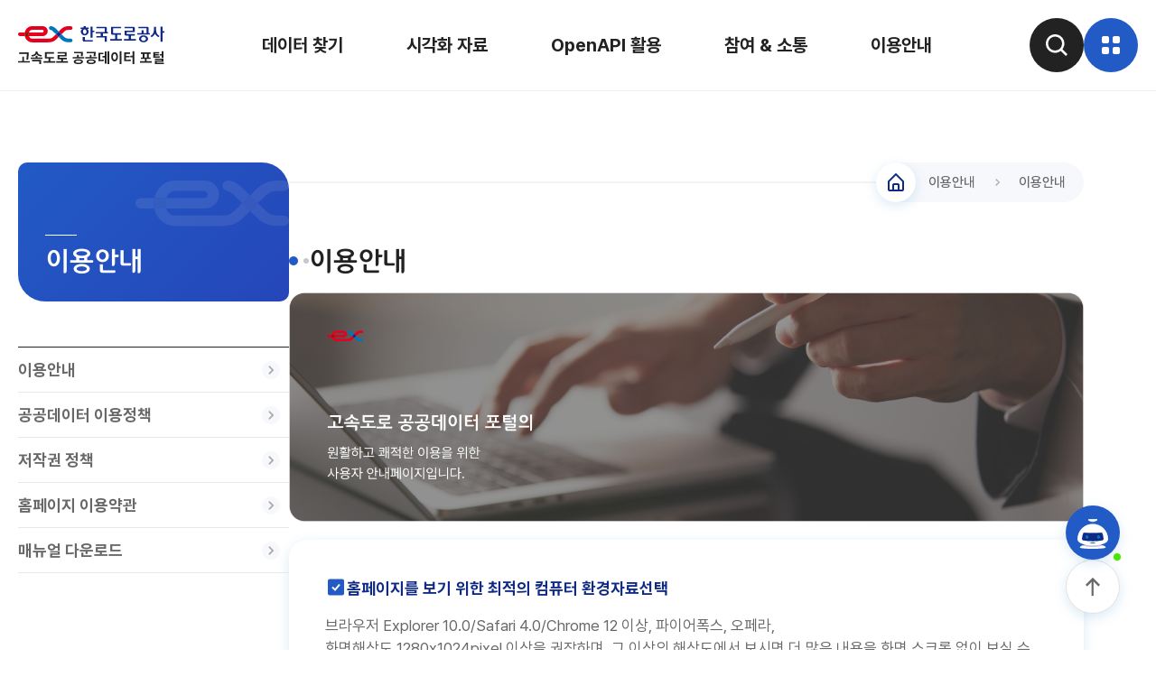

--- FILE ---
content_type: text/css
request_url: https://data.ex.co.kr/css/style_dev.css;jsessionid=e1PuRDnm11kEq4vnmKs62MHpgjs4FuQOyA1AJ7saiBdGRwJ0tb103HApAQMQ0Kv6.tclapwas2_servlet_openoasis
body_size: 12917
content:
@charset "utf-8";


/*
.paging_wrap {margin-top:20px}
.paging_wrap .paging,
.paging_wrap .page_num {display:flex;align-items:center;justify-content:center;gap:6px}
.paging_wrap .paging a {display:flex;align-items:center;justify-content:center;width:30px;height:30px;border-radius:4px;text-align:center;font-size:13px;font-family:'Montserrat', sans-serif;color:#888888;transition:all .2s}
.paging_wrap .paging a:hover {background: #fafafa;text-decoration:underline}
.paging_wrap .paging .current {background:var(--black);color:var(--white)}
.paging_wrap .paging .btn {border:solid 1px #E8E8E8}
.paging_wrap .paging .btn.disabled {background:#F6F9FA}
.paging_wrap .paging .btn.disabled img {opacity:.5}
*/

/* 박갑귀 추가 */
.dataTables_paginate {margin-top:20px;display:flex;align-items:center;justify-content:center;gap:6px}
.dataTables_paginate span {display:flex;align-items:center;justify-content:center;gap:6px}
.dataTables_paginate a {display:flex;align-items:center;justify-content:center;width:30px;height:30px;border-radius:4px;text-align:center;font-size:13px;font-family:'Montserrat', sans-serif;color:#888888;transition:all .2s}
.dataTables_paginate a:hover {background: #fafafa;text-decoration:underline}
.dataTables_paginate .current {background:var(--black);color:var(--white)}
.dataTables_paginate .paginate_button {border:solid 1px #E8E8E8}
.dataTables_paginate .paginate_button.disabled {background:#F6F9FA}
.dataTables_paginate .paginate_button.disabled img {opacity:.5}
#listTable_length {display:none}

.none{display:none !important;}
/*
.float_right {float:right;}
*/
strong {
	margin: 0;
	padding: 0;
	border: 0;
	background: transparent;
}

.tableSearch {clear:both; width:766px; display:inline-block; padding:13px 10px 13px; background:#e4effb; border-radius:3px; letter-spacing:-1px; margin-bottom: 6px;}
.tableSearch .item{float:left;}

TABLE.listype05 { width:90%; margin:4px auto; clear:both;}
TABLE.listype05 TR TH.maplegend_title_2 { color:#3A3A3A;text-align:left;line-height:15px;}
TABLE.listype05 TR TH.maplegend_title_3 { color:#3A3A3A;text-align:left;line-height:15px;border-bottom:1px solid #CCCCCC;}
TABLE.listype05 TR TD.maplegend2_1 { color:#3A3A3A;text-align:left;line-height:15px;padding-left:30px;background:url("../images/visual/img/index_color_1.png") no-repeat left;}
TABLE.listype05 TR TD.maplegend2_2 { color:#3A3A3A;text-align:left;line-height:15px;padding-left:30px;background:url("../images/visual/img/index_color_2.png") no-repeat left;}
TABLE.listype05 TR TD.maplegend2_3 { color:#3A3A3A;text-align:left;line-height:15px;padding-left:30px;background:url("../images/visual/img/index_color_3.png") no-repeat left;}
TABLE.listype05 TR TD.maplegend2_4 { color:#3A3A3A;text-align:left;line-height:15px;padding-left:30px;background:url("../images/visual/img/index_color_4.png") no-repeat left;}
TABLE.listype05 TR TD.maplegend2_5 { color:#3A3A3A;text-align:left;line-height:15px;padding-left:30px;background:url("../images/visual/img/index_color_5.png") no-repeat left;}
TABLE.listype05 TR TD.maplegend2_6 { color:#3A3A3A;text-align:left;line-height:15px;padding-left:30px;background:url("../images/visual/img/index_color_6.png") no-repeat left;}
TABLE.listype05 TR TD.maplegend2_7 { color:#3A3A3A;text-align:left;line-height:15px;padding-left:30px;background:url("../images/visual/img/index_color_7.png") no-repeat left;}
TABLE.listype05 TR TD.maplegend2_8 { color:#3A3A3A;text-align:left;line-height:15px;padding-left:30px;background:url("../images/visual/img/index_color_8.png") no-repeat left;border-bottom:1px dotted #CCCCCC;}
TABLE.listype05 TR TD.maplegend2_9 { color:#3A3A3A;text-align:left;line-height:15px;padding-left:30px;background:url("../images/visual/img/index_color_9.png") no-repeat left;border-bottom:1px dotted #CCCCCC;}
TABLE.listype05 TR TD.maplegend2_10 { color:#3A3A3A;text-align:left;line-height:15px;padding-left:30px;background:url("../images/visual/img/index_color_10.png") no-repeat left;}
TABLE.listype05 TR TD.maplegend2_11 { color:#3A3A3A;text-align:left;line-height:15px;padding-left:30px;background:url("../images/visual/img/index_color_11.png") no-repeat left;}
TABLE.listype05 TR TD.maplegend2_12 { color:#3A3A3A;text-align:left;line-height:15px;padding-left:30px;background:url("../images/visual/img/index_color_12.png") no-repeat left;}
TABLE.listype05 TR TD.maplegend2_13 { color:#3A3A3A;text-align:left;line-height:15px;padding-left:30px;background:url("../images/visual/img/index_color_13.png") no-repeat left;}
TABLE.listype05 TR TD.maplegend2_14 { color:#3A3A3A;text-align:left;line-height:15px;padding-left:30px;background:url("../images/visual/img/index_color_14.png") no-repeat left;}

TABLE.listype_inout { width:90%; margin:4px auto; clear:both;}
TABLE.listype_inout TR TH.maplegend_title_2 { color:#3A3A3A;text-align:left;line-height:15px;}
TABLE.listype_inout TR TH.maplegend_title_3 { color:#3A3A3A;text-align:left;line-height:15px;border-bottom:1px solid #CCCCCC;}
TABLE.listype_inout TR TD.maplegend2_15 { color:#3A3A3A;text-align:left;line-height:15px;padding-left:30px;background:url("../images/visual/img/main_in.png") no-repeat left;}
TABLE.listype_inout TR TD.maplegend2_16 { color:#3A3A3A;text-align:left;line-height:15px;padding-left:30px;background:url("../images/visual/img/main_out.png") no-repeat left;}

TABLE.listype04 { width:90%; margin:4px auto; clear:both; !important}
TABLE.listype04 TR TH.maplegend_title { color:#3A3A3A;text-align:left;line-height:25px;border-bottom:1px solid #CCCCCC;}
TABLE.listype04 TR TH.maplegend_title_1 { color:#3A3A3A;text-align:left;line-height:25px;}
TABLE.listype04 TR TD.maplegend_1 { color:#3A3A3A;text-align:left;line-height:25px;border-bottom:1px dotted #CCCCCC;padding-left:25px;width:50%;background:url("../images/visual/img/color_1.png") no-repeat left;}
TABLE.listype04 TR TD.maplegend_2 { color:#3A3A3A;text-align:left;line-height:25px;border-bottom:1px dotted #CCCCCC;padding-left:25px;width:50%;background:url("../images/visual/img/color_2.png") no-repeat left;}
TABLE.listype04 TR TD.maplegend_3 { color:#3A3A3A;text-align:left;line-height:25px;border-bottom:1px dotted #CCCCCC;padding-left:25px;width:50%;background:url("../images/visual/img/index_color_23.png") no-repeat left;}
TABLE.listype04 TR TD.maplegend_4 { color:#3A3A3A;text-align:left;line-height:25px;border-bottom:1px dotted #CCCCCC;padding-left:25px;width:50%;background:url("../images/visual/img/color_4.png") no-repeat left;}
TABLE.listype04 TR TD.maplegend_5 { color:#3A3A3A;text-align:left;line-height:25px;border-bottom:1px dotted #CCCCCC;padding-left:25px;width:50%;background:url("../images/visual/img/color_5.png") no-repeat left;}
TABLE.listype04 TR TD.maplegend_6 { color:#3A3A3A;text-align:left;line-height:25px;border-bottom:1px dotted #CCCCCC;padding-left:25px;width:50%;background:url("../images/visual/img/color_6.png") no-repeat left;}
TABLE.listype04 TR TD.maplegend_7 { color:#3A3A3A;text-align:left;line-height:25px;border-bottom:1px dotted #CCCCCC;padding-left:25px;width:50%;background:url("../images/visual/img/color_7.png") no-repeat left;}
/* 박갑귀 추가 */
#lay_out_contents {
	margin:0 auto;
	width:100%;
	position:relative;
	overflow:hidden;
	text-align:center;
}

.legend {table-layout:fixed;border-collapse:collapse;border-spacing:0; width:auto;}
#tiguidemain{float:left; border:1px solid #cdcdcd; width:290px; padding:8px 10px 10px 10px; margin-left:5px; font:500 12px 'NanumGothic'}
#tiguidemain  p{float:left; width:80px; display:block; margin-right:10px; font-weight:bold;}
#tiguidemain .tiguidemain_list{ width:200px; display:inline-block; }
#tiguidemain .tiguidemain_list li{float:left; width:22%;}
#tiguidemain .tiguidemain_list li.last{width:32%}
#tiguidemain .tiguidemain_list li.small{width:15%}
#tiguidemain .tiguidemain_list li img{margin-right:3px; vertical-align:middle;}

.operation_chart th {text-align:center; color:#FFF; padding:7px 15px;background:#6195d0; border-top:2px solid #5e6673; border-bottom:1px solid #b6cce5; font:600 12px 'NanumGothicBold';}
.operation_chart th.btnone{border-top:none;}
.operation_chart th.leftLine{border-left:1px solid #b6cce5;}
.operation_chart td {padding:7px 13px; vertical-align:middle;line-height:15px; color:#666666;border:1px solid #d8d8d8;}
.operation_chart td.ti{background:#e4effb !important; text-align:center; font-weight:bold; }
.operation_chart td:first-child {border-left:none;}
.operation_chart td:last-child {border-right:none;}
.operation_chart tr:hover, .hover { background: #f5f5f5; }

/* 한태상 검색창 autocomplite 기능 */
ui-menu-item{}
.ui-menu-item:hover{background: #49a868;color:#ffffff;}
.ui-menu-item:hover a{color:#ffffff;background: #49a868;}
.ui-menu .ui-menu-item{font-size : 18px;}

.ui-autocomplete{height:400px;overflow-y: auto;}

.item .mark {display:inline-flex;align-items:center;gap:0 4px;height:30px;border:solid 1px #E8E8E8;border-radius:30px;font-size:15px;padding:0 10px}
.li_level_4 .active a {color:#225AC6;}

/* 한태상 페이징 색상 */
.h_snb .depth_03 li a.active {color:#225AC6;font-weight:700;}
.dataTables_paginate .paginate_active {background:var(--black);color:var(--white)}
.dataTables_paginate .paginate_active a:hover {background: #fafafa;text-decoration:underline}
.dataTables_paginate .paginate_button a:hover {background: #fafafa;text-decoration:underline}

/* 통행시간지수 색상 asis 구조 - 2024.11.04 정유경 */
.tb_yellow{background:#FFFF00; color:#000;}
.tb_brown{background:#FBBD94;  color:#000;}
.tb_red{background:#FF0000; color:#FFF !important;}

/* 통행시간지수 색상 asis 구조 (집계표 위치에 table 스타일 전체 - 2024.11.04 정유경 */
#timeLogComment {padding: 0px; margin:30px 0px 5px;	width: 400px; height: 200px; overflow: hidden; float: right;}
#timeLogComment ul { padding-left: 0px; width: 400px; height:200px; overflow: hidden;}
#timeLogComment ul .ti {padding: 0px 0px 0px 0px; width: 370px; line-height: 20px;	font-weight: bold; overflow: hidden; background:#efefef url(../images/ico_detail_arrow.png) 10px center no-repeat;}
#timeLogComment ul .content { padding: 0px 0px 0px 0px; width: 360px; line-height: 20px; overflow: hidden;  border-bottom:1px solid #dadada;}
#timeLogComment ul .legend { padding:0px 0px 8px 0px; width: 395px; line-height: 20px; overflow: hidden;}
#timeLogComment ul .legend ul {margin: 0 0 0 0px;height:25px; overflow: hidden;}
#timeLogComment ul .legend ul .box { float: left; line-height: 20px; height: 20px;}
#timeLogComment ul .legend ul .box div {width: 12px; height: 12px; border: solid 1px #c0c0c0; margin: 2px 0 0 0;}
#timeLogComment ul .legend ul .text { float: left; line-height: 16px; height: 20px;	margin-right: 10px;}


/* 2024.11.06 한태상 범레 수정 */
/* #timeLogComment ul .tit{width: 400px; height: 28px; background : #EFEFEF; padding:10px;} */
/* #timeLogComment ul .sub_tit{padding: 0px 0px 8px 0px; margin-bottom: 5px;} */
/* #timeLogComment ul .cont{padding-left: 10px;} */
/* #timeLogComment .layout_box > div + div {width: 100%; margin-top:8px;padding-top:5px} */
/* #timeLogComment .layout_box {height:300px; box-shadow:none; padding: 0px; float: left;} */

/* 2024.11.20 김지은 범레 수정 */
#timeLogComment ul .tit{width: 400px; height: 28px; background : #EFEFEF; padding:0px 0px 0px 10px;}
#timeLogComment ul .sub_tit{padding: 0px 0px 8px 0px; margin-bottom: 5px;}
#timeLogComment ul .cont{padding-left: 10px;}
#timeLogComment .layout_box > div + div {width: 100%; margin-top:8px;padding-top:5px}
#timeLogComment .layout_box {box-shadow:none; padding: 0px; float: left;}


/* 한태상 공지사항 이미지 수정 */
.bd_cont .img {display:flex; justify-content:center; align-items: center; margin-bottom:10px;}
.board_view .bd_cont .img img{margin:0px; width:100%; max-width:960px; max-height:1200px; height:auto;}

/* 2024.12.02 한태상 데이터분석요청 form 관련 */
#analReqForm .item .txtarea_box .consent-container {width: 100%; font-size: 15px;}
#analReqForm .item .txtarea_box .consent-container .consent-content {width: 100%;height: 200px;border: 1px solid #ccc; padding: 15px; overflow-y: scroll; background-color: #f9f9f9;line-height: 1.6;white-space: pre-wrap; }
#analReqForm .consent-content p {margin-top : 5px;}
#analReqForm .consent-checkbox {margin-top: 15px;display: flex;align-items: center;}
#analReqForm .consent-title {font-size: 20px;font-weight: bold;margin-bottom: 10px;}
#analReqForm .consent-radio-group {display: flex;align-items: center;justify-content: center;gap: 10px;}
#analReqForm .analReqTable{font-size: 14px;	}
#analReqForm .analReqTable span{font-size: 16px;}
.board_write .txtarea_box .analReqTable textarea{height: 120px;}
#analReqForm .analReqTable td{text-align: left;color: #000000;}








--- FILE ---
content_type: image/svg+xml
request_url: https://data.ex.co.kr/img/chat.svg
body_size: 4086
content:
<?xml version="1.0"?>
<svg width="34" height="36" xmlns="http://www.w3.org/2000/svg" xmlns:svg="http://www.w3.org/2000/svg">
 <defs>
  <clipPath id="clip0_1397_59673">
   <rect fill="white" height="36" id="svg_1" width="34"/>
  </clipPath>
 </defs>
 <g class="layer">
  <title>Layer 1</title>
  <g clip-path="url(#clip0_1397_59673)" id="svg_2">
   <path d="m17,8.83c-0.27,0 -0.49,-0.22 -0.49,-0.49l0,-6.48c0,-0.26 0.22,-0.48 0.49,-0.48c0.27,0 0.49,0.22 0.49,0.48l0,6.48c0,0.27 -0.22,0.49 -0.49,0.49l0,0z" fill="#0076BF" id="svg_3"/>
   <path d="m22.12,3.74c-0.14,0.35 -0.37,0.68 -0.67,0.98c-0.95,0.96 -2.59,1.6 -4.45,1.6c-1.86,0 -3.5,-0.64 -4.45,-1.6c-0.29,-0.3 -0.52,-0.63 -0.67,-0.98c-0.11,-0.26 0.11,-0.54 0.41,-0.54l9.42,0c0.3,0 0.52,0.28 0.42,0.54l-0.01,0z" fill="#C7C3E2" id="svg_4"/>
   <path d="m22.12,3.74c-0.14,0.35 -0.37,0.68 -0.67,0.98c-1.22,0.48 -2.77,0.76 -4.45,0.76c-1.68,0 -3.23,-0.28 -4.45,-0.76c-0.29,-0.3 -0.52,-0.63 -0.67,-0.98c-0.11,-0.26 0.11,-0.54 0.41,-0.54l9.42,0c0.3,0 0.52,0.28 0.42,0.54l-0.01,0z" fill="white" id="svg_5"/>
   <path d="m31.27,34.51c0,1.99 -28.55,1.99 -28.55,0c0,-0.81 1.06,-1.56 2.84,-2.16c2.6,-0.88 6.76,-1.45 11.44,-1.45c4.68,0 8.84,0.57 11.44,1.45c1.78,0.6 2.83,1.35 2.83,2.16l0,0z" fill="white" id="svg_6"/>
   <path d="m17,2.13c0.59,0 1.07,-0.48 1.07,-1.06c0,-0.59 -0.48,-1.07 -1.07,-1.07c-0.59,0 -1.07,0.48 -1.07,1.07c0,0.58 0.48,1.06 1.07,1.06z" fill="#0076BF" id="svg_7"/>
   <path d="m28.44,32.35c-6.31,2.22 -16.57,2.22 -22.88,0c2.6,-0.88 6.76,-1.45 11.44,-1.45c4.68,0 8.84,0.57 11.44,1.45l0,0z" fill="#C7C3E2" id="svg_8"/>
   <path d="m34,25.27c0,9.35 -34,9.35 -34,0c0,-9.35 7.61,-16.93 17,-16.93c9.39,0 17,7.58 17,16.93z" fill="white" id="svg_9"/>
   <path d="m27.51,26.68c-7.01,1.34 -14.01,1.34 -21.02,0c-0.9,-0.18 -1.52,-1.02 -1.4,-1.92c0.22,-1.79 0.63,-3.57 1.19,-5.34c0.26,-0.83 1.07,-1.35 1.93,-1.22c5.74,0.83 11.84,0.83 17.57,0c0.87,-0.13 1.68,0.39 1.94,1.22c0.56,1.77 0.97,3.55 1.19,5.34c0.12,0.9 -0.5,1.74 -1.4,1.92l0,0z" fill="#0F2A86" id="svg_11"/>
   <path d="m5.09,24.75c0.11,-1.39 0.38,-2.77 0.71,-4.13c0.08,-0.34 0.18,-0.67 0.27,-1.01l0.08,-0.25c0.02,-0.09 0.06,-0.18 0.1,-0.27c0.08,-0.17 0.19,-0.33 0.31,-0.47c0.26,-0.28 0.61,-0.48 0.98,-0.57c0.19,-0.04 0.38,-0.06 0.58,-0.05c0.19,0.02 0.35,0.05 0.53,0.07c2.77,0.34 5.56,0.51 8.35,0.51c2.79,0 5.58,-0.17 8.35,-0.51c0.18,-0.02 0.34,-0.05 0.53,-0.07c0.2,-0.01 0.39,0.01 0.58,0.05c0.37,0.09 0.72,0.29 0.98,0.57c0.12,0.14 0.23,0.3 0.31,0.47c0.04,0.09 0.08,0.18 0.11,0.27l0.07,0.25c0.09,0.34 0.19,0.67 0.27,1.01c0.33,1.36 0.6,2.74 0.71,4.13c-0.22,-1.37 -0.53,-2.73 -0.94,-4.06c-0.1,-0.34 -0.2,-0.67 -0.31,-1l-0.08,-0.24c-0.03,-0.08 -0.06,-0.15 -0.1,-0.22c-0.07,-0.15 -0.16,-0.28 -0.28,-0.39c-0.22,-0.23 -0.51,-0.38 -0.82,-0.45c-0.15,-0.03 -0.31,-0.04 -0.47,-0.02c-0.15,0.01 -0.34,0.05 -0.51,0.07c-2.77,0.42 -5.59,0.62 -8.4,0.63c-2.81,-0.01 -5.62,-0.21 -8.4,-0.63c-0.17,-0.02 -0.36,-0.06 -0.51,-0.07c-0.16,-0.02 -0.32,-0.01 -0.47,0.02c-0.31,0.07 -0.6,0.22 -0.82,0.45c-0.11,0.11 -0.21,0.24 -0.28,0.39c-0.04,0.07 -0.07,0.14 -0.1,0.22l-0.08,0.24c-0.11,0.33 -0.21,0.66 -0.31,1c-0.41,1.33 -0.72,2.69 -0.94,4.06l0,0z" fill="#0F2A86" id="svg_12"/>
   <path d="m17,30.01c-0.73,0 -1.47,-0.03 -2.2,-0.09c-0.26,-0.02 -0.46,-0.25 -0.44,-0.52c0.02,-0.27 0.26,-0.47 0.53,-0.45c1.4,0.12 2.82,0.12 4.23,0c0.26,-0.02 0.5,0.18 0.52,0.45c0.02,0.27 -0.17,0.5 -0.44,0.52c-0.73,0.06 -1.47,0.09 -2.2,0.09z" fill="#7EA3AF" id="svg_13"/>
   <path d="m17,30.01c-0.73,0 -1.47,-0.03 -2.2,-0.09c-0.26,-0.02 -0.46,-0.25 -0.44,-0.52c0.02,-0.27 0.26,-0.47 0.53,-0.45c1.4,0.12 2.82,0.12 4.23,0c0.26,-0.02 0.5,0.18 0.52,0.45c0.02,0.27 -0.17,0.5 -0.44,0.52c-0.73,0.06 -1.47,0.09 -2.2,0.09z" fill="#0076BF" id="svg_14"/>
   <path d="m12.2,23.09c-0.11,1.07 -0.92,1.86 -1.82,1.78c-0.9,-0.09 -1.54,-1.03 -1.43,-2.1c0.11,-1.07 0.92,-1.86 1.82,-1.77c0.9,0.09 1.54,1.03 1.43,2.09z" fill="#0076BF" id="svg_15"/>
   <path d="m21.8,23.09c0.11,1.07 0.92,1.86 1.82,1.78c0.9,-0.09 1.54,-1.03 1.43,-2.1c-0.11,-1.07 -0.92,-1.86 -1.82,-1.77c-0.9,0.09 -1.54,1.03 -1.43,2.09z" fill="#0076BF" id="svg_16"/>
  </g>
 </g>
</svg>

--- FILE ---
content_type: image/svg+xml
request_url: https://data.ex.co.kr/img/arrow_01.svg
body_size: 875
content:
<svg width="20" height="21" viewBox="0 0 20 21" fill="none" xmlns="http://www.w3.org/2000/svg">
<path d="M13.2334 8.24164L10.0001 11.475L6.76674 8.24164C6.68959 8.16449 6.598 8.10329 6.49719 8.06154C6.39639 8.01978 6.28835 7.99829 6.17924 7.99829C6.07013 7.99829 5.96209 8.01978 5.86129 8.06154C5.76048 8.10329 5.66889 8.16449 5.59174 8.24164C5.51459 8.31879 5.45339 8.41039 5.41163 8.51119C5.36988 8.61199 5.34839 8.72003 5.34839 8.82914C5.34839 8.93825 5.36988 9.04629 5.41163 9.14709C5.45339 9.2479 5.51459 9.33949 5.59174 9.41664L9.41674 13.2416C9.74174 13.5666 10.2667 13.5666 10.5917 13.2416L14.4167 9.41664C14.494 9.33955 14.5553 9.24797 14.5971 9.14716C14.6389 9.04635 14.6604 8.93828 14.6604 8.82914C14.6604 8.72 14.6389 8.61193 14.5971 8.51112C14.5553 8.41031 14.494 8.31874 14.4167 8.24164C14.0917 7.92498 13.5584 7.91664 13.2334 8.24164Z" fill="#222222"/>
</svg>


--- FILE ---
content_type: image/svg+xml
request_url: https://data.ex.co.kr/img/arrow_02.svg
body_size: 905
content:
<svg width="6" height="10" viewBox="0 0 6 10" fill="none" xmlns="http://www.w3.org/2000/svg">
<path d="M0.741886 1.76684L3.97522 5.00017L0.741886 8.2335C0.664734 8.31066 0.603535 8.40225 0.56178 8.50305C0.520026 8.60386 0.498535 8.7119 0.498535 8.821C0.498535 8.93011 0.520026 9.03815 0.56178 9.13896C0.603535 9.23976 0.664734 9.33135 0.741886 9.4085C0.819037 9.48566 0.91063 9.54686 1.01143 9.58861C1.11224 9.63036 1.22028 9.65186 1.32939 9.65186C1.43849 9.65186 1.54653 9.63036 1.64734 9.58861C1.74814 9.54686 1.83973 9.48566 1.91689 9.4085L5.74189 5.5835C6.06689 5.2585 6.06689 4.7335 5.74189 4.4085L1.91689 0.583505C1.83979 0.506252 1.74822 0.444963 1.64741 0.403145C1.54659 0.361326 1.43853 0.339802 1.32939 0.339802C1.22025 0.339802 1.11218 0.361326 1.01137 0.403145C0.910554 0.444963 0.818981 0.506252 0.741886 0.583505C0.425219 0.908505 0.416886 1.44184 0.741886 1.76684Z" fill="#AAAAAA"/>
</svg>
